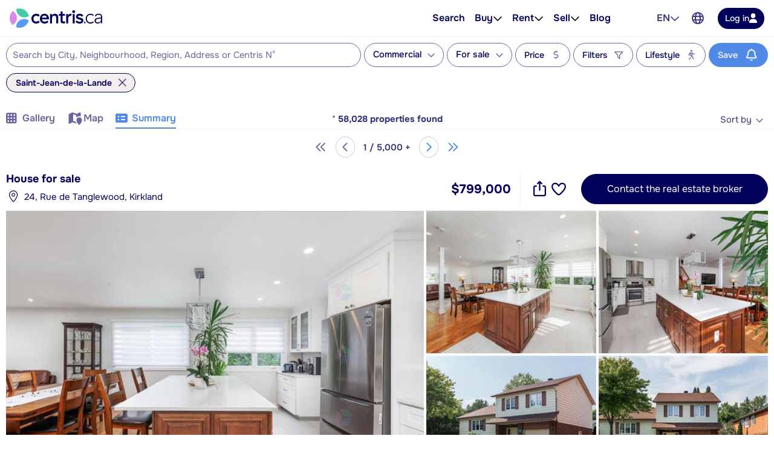

--- FILE ---
content_type: text/html; charset=utf-8
request_url: https://www.google.com/recaptcha/api2/anchor?ar=1&k=6LdHHJQaAAAAAO81RnRXQYPnVO3phMx3i-rElE4t&co=aHR0cHM6Ly93d3cuY2VudHJpcy5jYTo0NDM.&hl=en&type=image&v=PoyoqOPhxBO7pBk68S4YbpHZ&size=invisible&badge=bottomright&anchor-ms=20000&execute-ms=30000&cb=jo8bkq6sijnc
body_size: 49294
content:
<!DOCTYPE HTML><html dir="ltr" lang="en"><head><meta http-equiv="Content-Type" content="text/html; charset=UTF-8">
<meta http-equiv="X-UA-Compatible" content="IE=edge">
<title>reCAPTCHA</title>
<style type="text/css">
/* cyrillic-ext */
@font-face {
  font-family: 'Roboto';
  font-style: normal;
  font-weight: 400;
  font-stretch: 100%;
  src: url(//fonts.gstatic.com/s/roboto/v48/KFO7CnqEu92Fr1ME7kSn66aGLdTylUAMa3GUBHMdazTgWw.woff2) format('woff2');
  unicode-range: U+0460-052F, U+1C80-1C8A, U+20B4, U+2DE0-2DFF, U+A640-A69F, U+FE2E-FE2F;
}
/* cyrillic */
@font-face {
  font-family: 'Roboto';
  font-style: normal;
  font-weight: 400;
  font-stretch: 100%;
  src: url(//fonts.gstatic.com/s/roboto/v48/KFO7CnqEu92Fr1ME7kSn66aGLdTylUAMa3iUBHMdazTgWw.woff2) format('woff2');
  unicode-range: U+0301, U+0400-045F, U+0490-0491, U+04B0-04B1, U+2116;
}
/* greek-ext */
@font-face {
  font-family: 'Roboto';
  font-style: normal;
  font-weight: 400;
  font-stretch: 100%;
  src: url(//fonts.gstatic.com/s/roboto/v48/KFO7CnqEu92Fr1ME7kSn66aGLdTylUAMa3CUBHMdazTgWw.woff2) format('woff2');
  unicode-range: U+1F00-1FFF;
}
/* greek */
@font-face {
  font-family: 'Roboto';
  font-style: normal;
  font-weight: 400;
  font-stretch: 100%;
  src: url(//fonts.gstatic.com/s/roboto/v48/KFO7CnqEu92Fr1ME7kSn66aGLdTylUAMa3-UBHMdazTgWw.woff2) format('woff2');
  unicode-range: U+0370-0377, U+037A-037F, U+0384-038A, U+038C, U+038E-03A1, U+03A3-03FF;
}
/* math */
@font-face {
  font-family: 'Roboto';
  font-style: normal;
  font-weight: 400;
  font-stretch: 100%;
  src: url(//fonts.gstatic.com/s/roboto/v48/KFO7CnqEu92Fr1ME7kSn66aGLdTylUAMawCUBHMdazTgWw.woff2) format('woff2');
  unicode-range: U+0302-0303, U+0305, U+0307-0308, U+0310, U+0312, U+0315, U+031A, U+0326-0327, U+032C, U+032F-0330, U+0332-0333, U+0338, U+033A, U+0346, U+034D, U+0391-03A1, U+03A3-03A9, U+03B1-03C9, U+03D1, U+03D5-03D6, U+03F0-03F1, U+03F4-03F5, U+2016-2017, U+2034-2038, U+203C, U+2040, U+2043, U+2047, U+2050, U+2057, U+205F, U+2070-2071, U+2074-208E, U+2090-209C, U+20D0-20DC, U+20E1, U+20E5-20EF, U+2100-2112, U+2114-2115, U+2117-2121, U+2123-214F, U+2190, U+2192, U+2194-21AE, U+21B0-21E5, U+21F1-21F2, U+21F4-2211, U+2213-2214, U+2216-22FF, U+2308-230B, U+2310, U+2319, U+231C-2321, U+2336-237A, U+237C, U+2395, U+239B-23B7, U+23D0, U+23DC-23E1, U+2474-2475, U+25AF, U+25B3, U+25B7, U+25BD, U+25C1, U+25CA, U+25CC, U+25FB, U+266D-266F, U+27C0-27FF, U+2900-2AFF, U+2B0E-2B11, U+2B30-2B4C, U+2BFE, U+3030, U+FF5B, U+FF5D, U+1D400-1D7FF, U+1EE00-1EEFF;
}
/* symbols */
@font-face {
  font-family: 'Roboto';
  font-style: normal;
  font-weight: 400;
  font-stretch: 100%;
  src: url(//fonts.gstatic.com/s/roboto/v48/KFO7CnqEu92Fr1ME7kSn66aGLdTylUAMaxKUBHMdazTgWw.woff2) format('woff2');
  unicode-range: U+0001-000C, U+000E-001F, U+007F-009F, U+20DD-20E0, U+20E2-20E4, U+2150-218F, U+2190, U+2192, U+2194-2199, U+21AF, U+21E6-21F0, U+21F3, U+2218-2219, U+2299, U+22C4-22C6, U+2300-243F, U+2440-244A, U+2460-24FF, U+25A0-27BF, U+2800-28FF, U+2921-2922, U+2981, U+29BF, U+29EB, U+2B00-2BFF, U+4DC0-4DFF, U+FFF9-FFFB, U+10140-1018E, U+10190-1019C, U+101A0, U+101D0-101FD, U+102E0-102FB, U+10E60-10E7E, U+1D2C0-1D2D3, U+1D2E0-1D37F, U+1F000-1F0FF, U+1F100-1F1AD, U+1F1E6-1F1FF, U+1F30D-1F30F, U+1F315, U+1F31C, U+1F31E, U+1F320-1F32C, U+1F336, U+1F378, U+1F37D, U+1F382, U+1F393-1F39F, U+1F3A7-1F3A8, U+1F3AC-1F3AF, U+1F3C2, U+1F3C4-1F3C6, U+1F3CA-1F3CE, U+1F3D4-1F3E0, U+1F3ED, U+1F3F1-1F3F3, U+1F3F5-1F3F7, U+1F408, U+1F415, U+1F41F, U+1F426, U+1F43F, U+1F441-1F442, U+1F444, U+1F446-1F449, U+1F44C-1F44E, U+1F453, U+1F46A, U+1F47D, U+1F4A3, U+1F4B0, U+1F4B3, U+1F4B9, U+1F4BB, U+1F4BF, U+1F4C8-1F4CB, U+1F4D6, U+1F4DA, U+1F4DF, U+1F4E3-1F4E6, U+1F4EA-1F4ED, U+1F4F7, U+1F4F9-1F4FB, U+1F4FD-1F4FE, U+1F503, U+1F507-1F50B, U+1F50D, U+1F512-1F513, U+1F53E-1F54A, U+1F54F-1F5FA, U+1F610, U+1F650-1F67F, U+1F687, U+1F68D, U+1F691, U+1F694, U+1F698, U+1F6AD, U+1F6B2, U+1F6B9-1F6BA, U+1F6BC, U+1F6C6-1F6CF, U+1F6D3-1F6D7, U+1F6E0-1F6EA, U+1F6F0-1F6F3, U+1F6F7-1F6FC, U+1F700-1F7FF, U+1F800-1F80B, U+1F810-1F847, U+1F850-1F859, U+1F860-1F887, U+1F890-1F8AD, U+1F8B0-1F8BB, U+1F8C0-1F8C1, U+1F900-1F90B, U+1F93B, U+1F946, U+1F984, U+1F996, U+1F9E9, U+1FA00-1FA6F, U+1FA70-1FA7C, U+1FA80-1FA89, U+1FA8F-1FAC6, U+1FACE-1FADC, U+1FADF-1FAE9, U+1FAF0-1FAF8, U+1FB00-1FBFF;
}
/* vietnamese */
@font-face {
  font-family: 'Roboto';
  font-style: normal;
  font-weight: 400;
  font-stretch: 100%;
  src: url(//fonts.gstatic.com/s/roboto/v48/KFO7CnqEu92Fr1ME7kSn66aGLdTylUAMa3OUBHMdazTgWw.woff2) format('woff2');
  unicode-range: U+0102-0103, U+0110-0111, U+0128-0129, U+0168-0169, U+01A0-01A1, U+01AF-01B0, U+0300-0301, U+0303-0304, U+0308-0309, U+0323, U+0329, U+1EA0-1EF9, U+20AB;
}
/* latin-ext */
@font-face {
  font-family: 'Roboto';
  font-style: normal;
  font-weight: 400;
  font-stretch: 100%;
  src: url(//fonts.gstatic.com/s/roboto/v48/KFO7CnqEu92Fr1ME7kSn66aGLdTylUAMa3KUBHMdazTgWw.woff2) format('woff2');
  unicode-range: U+0100-02BA, U+02BD-02C5, U+02C7-02CC, U+02CE-02D7, U+02DD-02FF, U+0304, U+0308, U+0329, U+1D00-1DBF, U+1E00-1E9F, U+1EF2-1EFF, U+2020, U+20A0-20AB, U+20AD-20C0, U+2113, U+2C60-2C7F, U+A720-A7FF;
}
/* latin */
@font-face {
  font-family: 'Roboto';
  font-style: normal;
  font-weight: 400;
  font-stretch: 100%;
  src: url(//fonts.gstatic.com/s/roboto/v48/KFO7CnqEu92Fr1ME7kSn66aGLdTylUAMa3yUBHMdazQ.woff2) format('woff2');
  unicode-range: U+0000-00FF, U+0131, U+0152-0153, U+02BB-02BC, U+02C6, U+02DA, U+02DC, U+0304, U+0308, U+0329, U+2000-206F, U+20AC, U+2122, U+2191, U+2193, U+2212, U+2215, U+FEFF, U+FFFD;
}
/* cyrillic-ext */
@font-face {
  font-family: 'Roboto';
  font-style: normal;
  font-weight: 500;
  font-stretch: 100%;
  src: url(//fonts.gstatic.com/s/roboto/v48/KFO7CnqEu92Fr1ME7kSn66aGLdTylUAMa3GUBHMdazTgWw.woff2) format('woff2');
  unicode-range: U+0460-052F, U+1C80-1C8A, U+20B4, U+2DE0-2DFF, U+A640-A69F, U+FE2E-FE2F;
}
/* cyrillic */
@font-face {
  font-family: 'Roboto';
  font-style: normal;
  font-weight: 500;
  font-stretch: 100%;
  src: url(//fonts.gstatic.com/s/roboto/v48/KFO7CnqEu92Fr1ME7kSn66aGLdTylUAMa3iUBHMdazTgWw.woff2) format('woff2');
  unicode-range: U+0301, U+0400-045F, U+0490-0491, U+04B0-04B1, U+2116;
}
/* greek-ext */
@font-face {
  font-family: 'Roboto';
  font-style: normal;
  font-weight: 500;
  font-stretch: 100%;
  src: url(//fonts.gstatic.com/s/roboto/v48/KFO7CnqEu92Fr1ME7kSn66aGLdTylUAMa3CUBHMdazTgWw.woff2) format('woff2');
  unicode-range: U+1F00-1FFF;
}
/* greek */
@font-face {
  font-family: 'Roboto';
  font-style: normal;
  font-weight: 500;
  font-stretch: 100%;
  src: url(//fonts.gstatic.com/s/roboto/v48/KFO7CnqEu92Fr1ME7kSn66aGLdTylUAMa3-UBHMdazTgWw.woff2) format('woff2');
  unicode-range: U+0370-0377, U+037A-037F, U+0384-038A, U+038C, U+038E-03A1, U+03A3-03FF;
}
/* math */
@font-face {
  font-family: 'Roboto';
  font-style: normal;
  font-weight: 500;
  font-stretch: 100%;
  src: url(//fonts.gstatic.com/s/roboto/v48/KFO7CnqEu92Fr1ME7kSn66aGLdTylUAMawCUBHMdazTgWw.woff2) format('woff2');
  unicode-range: U+0302-0303, U+0305, U+0307-0308, U+0310, U+0312, U+0315, U+031A, U+0326-0327, U+032C, U+032F-0330, U+0332-0333, U+0338, U+033A, U+0346, U+034D, U+0391-03A1, U+03A3-03A9, U+03B1-03C9, U+03D1, U+03D5-03D6, U+03F0-03F1, U+03F4-03F5, U+2016-2017, U+2034-2038, U+203C, U+2040, U+2043, U+2047, U+2050, U+2057, U+205F, U+2070-2071, U+2074-208E, U+2090-209C, U+20D0-20DC, U+20E1, U+20E5-20EF, U+2100-2112, U+2114-2115, U+2117-2121, U+2123-214F, U+2190, U+2192, U+2194-21AE, U+21B0-21E5, U+21F1-21F2, U+21F4-2211, U+2213-2214, U+2216-22FF, U+2308-230B, U+2310, U+2319, U+231C-2321, U+2336-237A, U+237C, U+2395, U+239B-23B7, U+23D0, U+23DC-23E1, U+2474-2475, U+25AF, U+25B3, U+25B7, U+25BD, U+25C1, U+25CA, U+25CC, U+25FB, U+266D-266F, U+27C0-27FF, U+2900-2AFF, U+2B0E-2B11, U+2B30-2B4C, U+2BFE, U+3030, U+FF5B, U+FF5D, U+1D400-1D7FF, U+1EE00-1EEFF;
}
/* symbols */
@font-face {
  font-family: 'Roboto';
  font-style: normal;
  font-weight: 500;
  font-stretch: 100%;
  src: url(//fonts.gstatic.com/s/roboto/v48/KFO7CnqEu92Fr1ME7kSn66aGLdTylUAMaxKUBHMdazTgWw.woff2) format('woff2');
  unicode-range: U+0001-000C, U+000E-001F, U+007F-009F, U+20DD-20E0, U+20E2-20E4, U+2150-218F, U+2190, U+2192, U+2194-2199, U+21AF, U+21E6-21F0, U+21F3, U+2218-2219, U+2299, U+22C4-22C6, U+2300-243F, U+2440-244A, U+2460-24FF, U+25A0-27BF, U+2800-28FF, U+2921-2922, U+2981, U+29BF, U+29EB, U+2B00-2BFF, U+4DC0-4DFF, U+FFF9-FFFB, U+10140-1018E, U+10190-1019C, U+101A0, U+101D0-101FD, U+102E0-102FB, U+10E60-10E7E, U+1D2C0-1D2D3, U+1D2E0-1D37F, U+1F000-1F0FF, U+1F100-1F1AD, U+1F1E6-1F1FF, U+1F30D-1F30F, U+1F315, U+1F31C, U+1F31E, U+1F320-1F32C, U+1F336, U+1F378, U+1F37D, U+1F382, U+1F393-1F39F, U+1F3A7-1F3A8, U+1F3AC-1F3AF, U+1F3C2, U+1F3C4-1F3C6, U+1F3CA-1F3CE, U+1F3D4-1F3E0, U+1F3ED, U+1F3F1-1F3F3, U+1F3F5-1F3F7, U+1F408, U+1F415, U+1F41F, U+1F426, U+1F43F, U+1F441-1F442, U+1F444, U+1F446-1F449, U+1F44C-1F44E, U+1F453, U+1F46A, U+1F47D, U+1F4A3, U+1F4B0, U+1F4B3, U+1F4B9, U+1F4BB, U+1F4BF, U+1F4C8-1F4CB, U+1F4D6, U+1F4DA, U+1F4DF, U+1F4E3-1F4E6, U+1F4EA-1F4ED, U+1F4F7, U+1F4F9-1F4FB, U+1F4FD-1F4FE, U+1F503, U+1F507-1F50B, U+1F50D, U+1F512-1F513, U+1F53E-1F54A, U+1F54F-1F5FA, U+1F610, U+1F650-1F67F, U+1F687, U+1F68D, U+1F691, U+1F694, U+1F698, U+1F6AD, U+1F6B2, U+1F6B9-1F6BA, U+1F6BC, U+1F6C6-1F6CF, U+1F6D3-1F6D7, U+1F6E0-1F6EA, U+1F6F0-1F6F3, U+1F6F7-1F6FC, U+1F700-1F7FF, U+1F800-1F80B, U+1F810-1F847, U+1F850-1F859, U+1F860-1F887, U+1F890-1F8AD, U+1F8B0-1F8BB, U+1F8C0-1F8C1, U+1F900-1F90B, U+1F93B, U+1F946, U+1F984, U+1F996, U+1F9E9, U+1FA00-1FA6F, U+1FA70-1FA7C, U+1FA80-1FA89, U+1FA8F-1FAC6, U+1FACE-1FADC, U+1FADF-1FAE9, U+1FAF0-1FAF8, U+1FB00-1FBFF;
}
/* vietnamese */
@font-face {
  font-family: 'Roboto';
  font-style: normal;
  font-weight: 500;
  font-stretch: 100%;
  src: url(//fonts.gstatic.com/s/roboto/v48/KFO7CnqEu92Fr1ME7kSn66aGLdTylUAMa3OUBHMdazTgWw.woff2) format('woff2');
  unicode-range: U+0102-0103, U+0110-0111, U+0128-0129, U+0168-0169, U+01A0-01A1, U+01AF-01B0, U+0300-0301, U+0303-0304, U+0308-0309, U+0323, U+0329, U+1EA0-1EF9, U+20AB;
}
/* latin-ext */
@font-face {
  font-family: 'Roboto';
  font-style: normal;
  font-weight: 500;
  font-stretch: 100%;
  src: url(//fonts.gstatic.com/s/roboto/v48/KFO7CnqEu92Fr1ME7kSn66aGLdTylUAMa3KUBHMdazTgWw.woff2) format('woff2');
  unicode-range: U+0100-02BA, U+02BD-02C5, U+02C7-02CC, U+02CE-02D7, U+02DD-02FF, U+0304, U+0308, U+0329, U+1D00-1DBF, U+1E00-1E9F, U+1EF2-1EFF, U+2020, U+20A0-20AB, U+20AD-20C0, U+2113, U+2C60-2C7F, U+A720-A7FF;
}
/* latin */
@font-face {
  font-family: 'Roboto';
  font-style: normal;
  font-weight: 500;
  font-stretch: 100%;
  src: url(//fonts.gstatic.com/s/roboto/v48/KFO7CnqEu92Fr1ME7kSn66aGLdTylUAMa3yUBHMdazQ.woff2) format('woff2');
  unicode-range: U+0000-00FF, U+0131, U+0152-0153, U+02BB-02BC, U+02C6, U+02DA, U+02DC, U+0304, U+0308, U+0329, U+2000-206F, U+20AC, U+2122, U+2191, U+2193, U+2212, U+2215, U+FEFF, U+FFFD;
}
/* cyrillic-ext */
@font-face {
  font-family: 'Roboto';
  font-style: normal;
  font-weight: 900;
  font-stretch: 100%;
  src: url(//fonts.gstatic.com/s/roboto/v48/KFO7CnqEu92Fr1ME7kSn66aGLdTylUAMa3GUBHMdazTgWw.woff2) format('woff2');
  unicode-range: U+0460-052F, U+1C80-1C8A, U+20B4, U+2DE0-2DFF, U+A640-A69F, U+FE2E-FE2F;
}
/* cyrillic */
@font-face {
  font-family: 'Roboto';
  font-style: normal;
  font-weight: 900;
  font-stretch: 100%;
  src: url(//fonts.gstatic.com/s/roboto/v48/KFO7CnqEu92Fr1ME7kSn66aGLdTylUAMa3iUBHMdazTgWw.woff2) format('woff2');
  unicode-range: U+0301, U+0400-045F, U+0490-0491, U+04B0-04B1, U+2116;
}
/* greek-ext */
@font-face {
  font-family: 'Roboto';
  font-style: normal;
  font-weight: 900;
  font-stretch: 100%;
  src: url(//fonts.gstatic.com/s/roboto/v48/KFO7CnqEu92Fr1ME7kSn66aGLdTylUAMa3CUBHMdazTgWw.woff2) format('woff2');
  unicode-range: U+1F00-1FFF;
}
/* greek */
@font-face {
  font-family: 'Roboto';
  font-style: normal;
  font-weight: 900;
  font-stretch: 100%;
  src: url(//fonts.gstatic.com/s/roboto/v48/KFO7CnqEu92Fr1ME7kSn66aGLdTylUAMa3-UBHMdazTgWw.woff2) format('woff2');
  unicode-range: U+0370-0377, U+037A-037F, U+0384-038A, U+038C, U+038E-03A1, U+03A3-03FF;
}
/* math */
@font-face {
  font-family: 'Roboto';
  font-style: normal;
  font-weight: 900;
  font-stretch: 100%;
  src: url(//fonts.gstatic.com/s/roboto/v48/KFO7CnqEu92Fr1ME7kSn66aGLdTylUAMawCUBHMdazTgWw.woff2) format('woff2');
  unicode-range: U+0302-0303, U+0305, U+0307-0308, U+0310, U+0312, U+0315, U+031A, U+0326-0327, U+032C, U+032F-0330, U+0332-0333, U+0338, U+033A, U+0346, U+034D, U+0391-03A1, U+03A3-03A9, U+03B1-03C9, U+03D1, U+03D5-03D6, U+03F0-03F1, U+03F4-03F5, U+2016-2017, U+2034-2038, U+203C, U+2040, U+2043, U+2047, U+2050, U+2057, U+205F, U+2070-2071, U+2074-208E, U+2090-209C, U+20D0-20DC, U+20E1, U+20E5-20EF, U+2100-2112, U+2114-2115, U+2117-2121, U+2123-214F, U+2190, U+2192, U+2194-21AE, U+21B0-21E5, U+21F1-21F2, U+21F4-2211, U+2213-2214, U+2216-22FF, U+2308-230B, U+2310, U+2319, U+231C-2321, U+2336-237A, U+237C, U+2395, U+239B-23B7, U+23D0, U+23DC-23E1, U+2474-2475, U+25AF, U+25B3, U+25B7, U+25BD, U+25C1, U+25CA, U+25CC, U+25FB, U+266D-266F, U+27C0-27FF, U+2900-2AFF, U+2B0E-2B11, U+2B30-2B4C, U+2BFE, U+3030, U+FF5B, U+FF5D, U+1D400-1D7FF, U+1EE00-1EEFF;
}
/* symbols */
@font-face {
  font-family: 'Roboto';
  font-style: normal;
  font-weight: 900;
  font-stretch: 100%;
  src: url(//fonts.gstatic.com/s/roboto/v48/KFO7CnqEu92Fr1ME7kSn66aGLdTylUAMaxKUBHMdazTgWw.woff2) format('woff2');
  unicode-range: U+0001-000C, U+000E-001F, U+007F-009F, U+20DD-20E0, U+20E2-20E4, U+2150-218F, U+2190, U+2192, U+2194-2199, U+21AF, U+21E6-21F0, U+21F3, U+2218-2219, U+2299, U+22C4-22C6, U+2300-243F, U+2440-244A, U+2460-24FF, U+25A0-27BF, U+2800-28FF, U+2921-2922, U+2981, U+29BF, U+29EB, U+2B00-2BFF, U+4DC0-4DFF, U+FFF9-FFFB, U+10140-1018E, U+10190-1019C, U+101A0, U+101D0-101FD, U+102E0-102FB, U+10E60-10E7E, U+1D2C0-1D2D3, U+1D2E0-1D37F, U+1F000-1F0FF, U+1F100-1F1AD, U+1F1E6-1F1FF, U+1F30D-1F30F, U+1F315, U+1F31C, U+1F31E, U+1F320-1F32C, U+1F336, U+1F378, U+1F37D, U+1F382, U+1F393-1F39F, U+1F3A7-1F3A8, U+1F3AC-1F3AF, U+1F3C2, U+1F3C4-1F3C6, U+1F3CA-1F3CE, U+1F3D4-1F3E0, U+1F3ED, U+1F3F1-1F3F3, U+1F3F5-1F3F7, U+1F408, U+1F415, U+1F41F, U+1F426, U+1F43F, U+1F441-1F442, U+1F444, U+1F446-1F449, U+1F44C-1F44E, U+1F453, U+1F46A, U+1F47D, U+1F4A3, U+1F4B0, U+1F4B3, U+1F4B9, U+1F4BB, U+1F4BF, U+1F4C8-1F4CB, U+1F4D6, U+1F4DA, U+1F4DF, U+1F4E3-1F4E6, U+1F4EA-1F4ED, U+1F4F7, U+1F4F9-1F4FB, U+1F4FD-1F4FE, U+1F503, U+1F507-1F50B, U+1F50D, U+1F512-1F513, U+1F53E-1F54A, U+1F54F-1F5FA, U+1F610, U+1F650-1F67F, U+1F687, U+1F68D, U+1F691, U+1F694, U+1F698, U+1F6AD, U+1F6B2, U+1F6B9-1F6BA, U+1F6BC, U+1F6C6-1F6CF, U+1F6D3-1F6D7, U+1F6E0-1F6EA, U+1F6F0-1F6F3, U+1F6F7-1F6FC, U+1F700-1F7FF, U+1F800-1F80B, U+1F810-1F847, U+1F850-1F859, U+1F860-1F887, U+1F890-1F8AD, U+1F8B0-1F8BB, U+1F8C0-1F8C1, U+1F900-1F90B, U+1F93B, U+1F946, U+1F984, U+1F996, U+1F9E9, U+1FA00-1FA6F, U+1FA70-1FA7C, U+1FA80-1FA89, U+1FA8F-1FAC6, U+1FACE-1FADC, U+1FADF-1FAE9, U+1FAF0-1FAF8, U+1FB00-1FBFF;
}
/* vietnamese */
@font-face {
  font-family: 'Roboto';
  font-style: normal;
  font-weight: 900;
  font-stretch: 100%;
  src: url(//fonts.gstatic.com/s/roboto/v48/KFO7CnqEu92Fr1ME7kSn66aGLdTylUAMa3OUBHMdazTgWw.woff2) format('woff2');
  unicode-range: U+0102-0103, U+0110-0111, U+0128-0129, U+0168-0169, U+01A0-01A1, U+01AF-01B0, U+0300-0301, U+0303-0304, U+0308-0309, U+0323, U+0329, U+1EA0-1EF9, U+20AB;
}
/* latin-ext */
@font-face {
  font-family: 'Roboto';
  font-style: normal;
  font-weight: 900;
  font-stretch: 100%;
  src: url(//fonts.gstatic.com/s/roboto/v48/KFO7CnqEu92Fr1ME7kSn66aGLdTylUAMa3KUBHMdazTgWw.woff2) format('woff2');
  unicode-range: U+0100-02BA, U+02BD-02C5, U+02C7-02CC, U+02CE-02D7, U+02DD-02FF, U+0304, U+0308, U+0329, U+1D00-1DBF, U+1E00-1E9F, U+1EF2-1EFF, U+2020, U+20A0-20AB, U+20AD-20C0, U+2113, U+2C60-2C7F, U+A720-A7FF;
}
/* latin */
@font-face {
  font-family: 'Roboto';
  font-style: normal;
  font-weight: 900;
  font-stretch: 100%;
  src: url(//fonts.gstatic.com/s/roboto/v48/KFO7CnqEu92Fr1ME7kSn66aGLdTylUAMa3yUBHMdazQ.woff2) format('woff2');
  unicode-range: U+0000-00FF, U+0131, U+0152-0153, U+02BB-02BC, U+02C6, U+02DA, U+02DC, U+0304, U+0308, U+0329, U+2000-206F, U+20AC, U+2122, U+2191, U+2193, U+2212, U+2215, U+FEFF, U+FFFD;
}

</style>
<link rel="stylesheet" type="text/css" href="https://www.gstatic.com/recaptcha/releases/PoyoqOPhxBO7pBk68S4YbpHZ/styles__ltr.css">
<script nonce="iob5F7PPyG_WRbTlMvbr5Q" type="text/javascript">window['__recaptcha_api'] = 'https://www.google.com/recaptcha/api2/';</script>
<script type="text/javascript" src="https://www.gstatic.com/recaptcha/releases/PoyoqOPhxBO7pBk68S4YbpHZ/recaptcha__en.js" nonce="iob5F7PPyG_WRbTlMvbr5Q">
      
    </script></head>
<body><div id="rc-anchor-alert" class="rc-anchor-alert"></div>
<input type="hidden" id="recaptcha-token" value="[base64]">
<script type="text/javascript" nonce="iob5F7PPyG_WRbTlMvbr5Q">
      recaptcha.anchor.Main.init("[\x22ainput\x22,[\x22bgdata\x22,\x22\x22,\[base64]/[base64]/[base64]/[base64]/[base64]/[base64]/[base64]/[base64]/[base64]/[base64]\\u003d\x22,\[base64]\\u003d\x22,\x22b04sasKhwqrDiXHDhTIxw4nCt2/Dg8OnfsKzwrN5wo7DjcKBwro3wo7CisKyw7V0w4hmwq7DvMOAw4/CrgbDhxrCuMO4bTTCrsKTFMOgwovChkjDgcK1w7ZNf8KSw78JA8O9X8K7woYuB8KQw6PDpcOwRDjCk3HDoVYOwoEQW1pgNRTDj0fCo8O4CDFRw4E2woNrw7vDqMKQw4kKJMKsw6p5woMjwqnCsS7Dj23CvMKGw4HDr1/CucOEwo7CqwjCosOzR8KyIR7ClTzCj0fDpMOyEERLwqXDt8Oqw6ZmfBNOwqrDpWfDkMKgeyTCtMOlw5TCpsKUwo3CusK7wrsxwo/CvEvClRnCvVDDlcKgKBrDv8KJGsO+csO+C1lWw4zCjU3Dox0Rw4zCtMOCwoVfDMKiPyB5OMKsw5USwrnChsOZF8KJYRp2wqHDq23DulQoJBrDksOYwp5aw55Mwr/CumfCqcOpRsOmwr4oO8OpHMKkw4LDkXEzHMONU0zCqQ/[base64]/[base64]/CgMKxEBvCq0zDn8OBGGHCssKuahfCtMOyd2AYw4/CuFzDlcOOWMK5ew/CtMKuw5vDrsKVwqfDukQVfHhCTcKVPElZwplJYsOIwq1hN3hDw6/CuREyDSB5w77DusOvFsOfw6tWw5NSw7UhwrLDkUp5KQxVOjt+AHfCqcOhbzMCG1LDvGDDmwvDnsObMU1QNEI5e8KXwrjDkkZdAR4sw4LCtMOgIsO5w5gKcsOrH3INN2rCiMK+BBLCiydpccKMw6fCk8KPKsKeCcO3Lx3DosOSwqPDhDHDiWR9RMKswo/DrcOfw51tw5gOw6rCgFHDmBVJGsOCwr/Cg8KWIDRVaMK+w5pTwrTDtGTCm8K5QHYSw4oywrtYU8KOcxIMb8OGU8O/w7PCvSd0wr16wpzCmE8xwrkMw5zDicKyf8Klw53DggdJw4NwHWsMw7rDocKUw4/DscKlcX7DnmvCq8KRaDg+GG7DicKxJMOQQgxcDDICIUvCqcO4MEUjNE94wrzDrgnDmcKIwpBQw7jCl1sSwos8wrZvVy3Dp8OKNsO0wpzChsKZbcOOecOSHC15By9tJiNUwq3Ci1DCvXMBGzfDncKNMXHDg8OXQGbDlgQKeMKgYDDDrcKXwo/DoEQ0V8KtZsOjwoEfwpjDscO0VgkIwo7Co8OAwoAFUQjCkMKDw7tLw6XCrsO0AcOEVzYHwojCk8Oqw4NGw4nCgV/DkzgYdsO2wrEZMnsSJ8K7bMOmwr/[base64]/[base64]/AMKgHsK/PcKKYcKzJ0VDw64tek5jwqzCh8OMaR3Dh8KkBcKvwq51wr0RZ8KKwobCpsKfeMOrHBbCj8OIJT8QUmfCvAsww6MFw6TCtMKAUMOeSMKPwqMLw6FOHw0TOjnCvMOrw5/DgsO+RWpoV8OmGAwuw41sIihnHcOiUsOQHQzCsTbCiAROwojClWXDowPCtU1Ww4l/[base64]/[base64]/DgsOuw43CucKyW8KJcmnCtSMWw5Jkw5TDkMOPw57CusKIQ8KHw6N0wp0swobCusKDbkdhX0R/wpBswqRYwrTCn8Kuw7jDoyDDnELDg8KXLQHCtcKCa8O4ecK4bsK8fQPDk8OfwogZwrzCuWg5QiTDgsKOw4suXcK+bUrCjz/Dun4wwrxXTTYTwrM0Z8OTCUTCqiXCocONw5tTw4IUw5TCq0vDtcKGw79PwodTwpZhwowYZHnCuMKPwoILBcKfZ8OMwrpbeC1oNDwhD8KYw7Eaw77DmXI+wqrDhmA/QsK7Z8KHccKbWcKjw5EPJMOaw4JCwqPDnzQYwrUaI8KewrIaGRVLwqQxDm/DkWZDw4BkB8OXw7jCiMKzE0xIwpQADR/Cvk/[base64]/bcK8IMK6d1g/w7rDjsKeacKHw7FPbUbDnGd8PF7DjcO9w5vDii7CtizDux7CgMOwFh1wVsKPSjlpw4kYwqDCtMO/PMKTMsKIKjpLwonCrWgOOsKXw5rCvMKcKMKPw5bDjsOURS1aJ8OcBcOTwqnCpn/DiMKsf0/CucOlTz7Dp8OESBI8wppAwr4NwrvCk1nDncKkw5B2WsO3FcOfHsKeRcObbsOxSsKQUMK6wos0wqw0w4dCwrp3BcKwQXHCo8KENCghYAAuAsOUPcKrHMKkwrBEXV/Ci07CqwzDncOZwoZxGhHCr8KAwobDpcOiwq3Cn8Orw75xUMKVBAArwrjDiMOOAxfDrVlzacOwAl3DtsKXwpNAFsK/[base64]/ChlssBHjDl8KOwoV9wr3DoEzCmcKgw43DuMKuwogcw5DCvcK2TxzCiltCVGLDvBZjwol9fH7CoCzCjcKaOCTCocK3w5cBIyoEJ8OoCsOKw5XDrcKIw7DCoBQdYHTCosOGBsK6wo5JRX/CrsKbwrfCoBg/QTXDk8OJQsKbwrHCkiEew6tCwpjCtsOwdcOrwp3CgF/Cjxwsw7DDhU9KwpfDnsKowprCjMKyQsOtwp3CinnCnEvChjJMw4LDiivCrMKUGksJQ8O/w5XDpSJiGR3DsMOIKcKywqfDtyTCr8OrGMOWL1tObcO3SsOhbgNsXcO5dsKQwprCjcK6wqDDizFsw7x0w4rDisOoBsKfY8KFDMOYAsOlZMK9w4rDvm3ChHLDq3Z4fcKPw4fDgcOmwo/DjcKFVsOYwrbDklQ/[base64]/CicOVwp0lw7/CoRHCgsKYFSHDnhpuwqHCgsKVw7Naw5seZcKZahF3OXFjDMKtIcKhw6lNVRvCucO6XF/[base64]/CrlZAw4UaaEfCoMK/[base64]/[base64]/DgsKtw7xFJ8OVwpUNw6IIwqMfZ8O8CcO1w6XDkcKdw5vDh3zCjMORw7HDg8Ohw41yZEQ8wpXCnBfDoMOcIGInd8OobAdWw7nDu8O1w5vDsgZbwp4bw5dtwpvDoMKdB0gfwoLDhsO8HcO/[base64]/DhMOQLMO0wpgmZcKZJcOVwo/CnH3CiBVjP8KGwqdFHXhKSlkMIsO2S2vDtMOHwoM4w5lfwp9BOiTDgiTCj8Ohw5XChkQNw4PCn3RDw6/DqSbDogg5ETnDn8KPw7PDrsOgwqB4w7nDmBLCkMK4w7fCt33DnxjCqMOuDkluG8OXwpFcwqfCmxlEw4lzwqljbsOdwrE9EhDCq8OOw7Bvwo0Ye8KdNMKtwpVSwrM3w6Njw4HCriLDmMOJalDDsD5Ww6DCg8OKw7NwVQ3DgMKew4VswrtbexTCqEZfw4bCqVIBwpA8w5/Dok/[base64]/Do2hDdHnDkyXDr8KdI8K0wpPCrH5IScOIwoB0VsK/BADDuSgRMkoVOFPCgMOpw4HCvcKiwqfDqsOFccKHW1Y5w73Cm2EUwq5tZMOgWi7Cs8KIwo/[base64]/DmGVzw4DCqcO4wpnClcO0RMKLBU5OUcKPwrhlVhTClgbCikTDq8K6EQYkwr9wVidWZsKgwrrCkMOzWk7CiBwySD9fJWDDg3ALPCfDvQzDtxJKG0DCqsKDwo/[base64]/[base64]/dyADw4rDgxPDpsKKXsOAW8Odw6TCmMOMLsKEw5zDhgvDjMOxMsK2AyTCo2ACwrUswpBVY8K3wqvCg0t9wqleGSpMwojCumvDmcK9XsOqw4TDkTQuXAnDhT4bTkrCuGZjw7wmZsOSwqBtKMKww4gJwpkSMMKWJ8Kxw5vDlsKDw4kNDVPDoFHCik0BClJ/w65Lwo7CscK1w4kyQ8O+w6bCniLCqT/DpkvCvcKEw5x4w7zDlcKcMsOJQcOKwqgHwr5gLxXDvcKjwprCqcKKCkfDkcKlwrXCtBYmw6EXw5saw515I11lw6TDtcKHczJAwp0IKChzecKUbMOrw7Mlam3DvMOCQ3nCvjhmLcOmElPClMOiXsKQViI6ZUzDscOkd1RHw7jCnlrClcO7ARbDoMOBLFt2wol/woEdw7wgwpl2EcKoARzDnMOGFcKfMEFEw4zDjjPCosK+w5d3wootRMOdw5Jiw4VWw73Dm8Orwoo/FFtdw53Dg8KbWMKpeyvCvi8XwrfCn8KawrNAVwQqw4DDmMOhLk52wqrCvsO5B8O4w7jDoHR7f2XCtsOScsK0w6DDuzvCqsOCwr/[base64]/S2Ijdk7CmsOiw7dWcsKHE0dNw5dmw6HDvMKdw5NBw511w6rCuMK7w6/DnMOiw5MnHnfDjE/CtTsYw64cwqZAw4rDggIWwpgbb8KAC8OCwoTClzpUUMKIFcOHwrhMw697w7RNw6bDiHsuw7VyLBhpMcOmQsOwwprDtVgwXMOeFEJ6BER4Px81w6DCh8Ksw78KwrRSDhxMd8Kjw5A2w6oOwqbDpDdjw57DtEZEw7nDhxM/IlIwKV4pZBRQwqIrecKOHMKkF0jCv2zCj8KywqwzcmrDsnxJwonCpcKDwrTDvcKtw4/Dl8OewqgGw7PCr2zCrsK3S8OEwqFqw5dewrpfA8Oabn7DuhJ/[base64]/Cg8KUwrTCoxAcw4/CplVpwo0ZN8K+w54PL8OtbcKoB8O8JcKXw4HDhD/[base64]/DklvCi8O9UMOINmXDkcOlL8KRBcODw5klw5piwq4GTULCj1/CmA7CvsOrF2dFCybCukEtwrMITC/CjcKYeikyNsKww65CwrHCtxDDuMODw41Ew4bDksORwr9/A8O7w5Jjw6DDn8OBLxDCnynCjcOLwo0/CQ/Cv8O6EzbDt8O/ScK7Ti9iXMKAwqLCrcOsGW7Ci8OBwrk6b33DgMOTKhPCnsK3ezzDn8Kow5NzwoPDpBHDjzFUwqgmPcKvw79aw65DdMKjUEYSX0Y5U8OedWEEbsOCw6glaRXDnWzCgg08cTM9w6rCrsO4QsKRw6BmBcKAwrMDLyrCjAzCkGJVw7JPwqfCsTfCqcKcw4/Dug/CgWTCqysxAsO3cMKSw5R4aW/Co8KMCMKmw4TClCAtw4HDqcOtcTZxwqchSsKbw5xdw5bDiSfDuXTDmlPDjR0fw4xPJzLCrmvDjcKyw653amPDvcKNe0QNwr7DnsKQw7jDsxgTSMKKwrZxw44dO8OtC8OUXsOrwpsTN8OGH8KsTMOhwrbCpcKIBzs8bTJZNgNmwpdtwrTDhsKMT8Ofb0/DosOMUWcwQ8OXWsORw5rCscKsaBpMw77CsBDDtkzCosOlw5jCrRtCw7MgKz7CgGvDhsKMwr1qLjYVJxPDnVLCmgTCg8KOZ8Kswo/[base64]/[base64]/w5UYwpADTTjDmMOhADxbGTrDtzDCgC0zw5sowpsYO8OJwoV+ZMO4w5QAbMOrw7cVOXdCNxFMwqDCsSQqXWDCoUUMOMKrWHEsIV8NdxZdFsKyw4TCgcKqw4lvw5kiV8K8E8O6wo5zwprDucOPHgxzEgrDpcOnw5xIZ8Ozwp/CiG5/wp7DvBPCqsKDD8KVw45PLGg/DwtCwqdCVSvCl8KqesOgasOeNcKPw63Ds8KbKlpZSRTCvMO8EnfChEzCnD5cw5ltPsO/wqNFw6zCiVxMw7/Dh8KCw7UHBcKPw5rCv1nDg8O+wqVsJXcDwpzCp8K5wrXCtAB0ZE0fak/DtsKRw7LDu8KjwrAJw7QFw7fDh8Oiw5FmNFnCjD7CpWZdYn3Dg8KKBMKALXB/w5PDkGgHCQ/[base64]/w75iTcOUw4kqdcKRwocCEQ7DssKlQsOiw6jDosOmwojCpxvDtcOxw5FVHcO1UcOXfi7CizXCuMKwGUjDq8KmN8KOE2jDosOJOjNhw4zDqMK9D8OwGEDCkw/DmMOtwpTDsgMxeHMtwpkIwqc0w7zDuV3CssKAw6DDtyIgOQ0Pwr0MMwkbUm/CvMO/CcOpIE9zRz7DvcKCNkDDjMKQbljDmcOfIMOXwpYGwrsicg3CosKQwpfCucOKw4HDiMK+w6nClsOww5zCmsKYUMOVMFPDklrDicOFfcO/w68YeSoSHyPDlFJgTGnCnm8Bw6o5eHdVMcOdwozDoMO7wqvCtmnDrGXCjXp7Z8OYeMKswo9+F0nCv355w65PwoTCnRlvwpTCizHDl2MBQzTDrCDDkhsiw5Y2P8KwMsKQE2TDosOUw4HCjsKDwqbDqsO2LMKdX8O0wrpKwqjDg8Kfwqwdwo/DrcKIDmTCqBQ6wq7DkArCkmrCsMKwwpsSw7TCuGbCtlRBDcOAw4zCnsKUOjvCkMOUwqMNwovCgD3CgcKHasOdwpXCgcKAw4ALQcOvKsKGw5HDnBbCkMKkwq/CjEbDsyYsRMK+XsKVWsKxw5A9wq/DpAowFsOyw7TCp1YmSMO/wovDucKCKsK2w6vDo8Ovw6xfX3NVwrQJL8K2w57DnyYzwrfCjmrCswfDs8Kzw4MQNsKLwp5CIy5Ew5rCtnBhSTYwXcKQRsOgehHCk1XCuWwVARsPw73CsFM/FsKiB8ODURTDqXBTIcKZw7QReMOlwr1na8Kywq/ClmUNRQ9rNw04NsKPw4HDm8K+XcKSw5dPw4DCpCHCpCVXwpXColvClsOcwqgawqrDsmvCiktHwokmw6TDvggzwoVhw5/[base64]/CrcO7TCPCqWlfw5zDrcOLw6EkwrbDrMOBworDsF/[base64]/Cj8OtwooyfcK6wqTCrUzDnkJiwq8ew5Mmwo3CiF5dw5/Dj37Dg8OOZwkTFEQIw6XDiH4Owol2YyBobSVXw7Jfw4fClkHDjSLCsAhxw5oNw5McwqgNHMKgLWfClWPCisK0w41RKmErw73Ctm8DY8OESMKSKMOJNm48DsKBejcRwp90wohfXsODw6bCtsKfR8O3w5HDun1/P1DChH3CoMKqaGnDjMOjQQddNMOrwpsAEWrDoQbCnhbDiMKlDFHCosOyw7Y5EDlDDVTDmTrClsOzIABIw5BwByvDrsKbwph1w60WR8Kzw4sqwprCuMO4w6QdaAFFVhXDk8KcEwzCusKBw4nCvcOdw7JDIMKSUVRBNDXDtsOPwpFhaCDCjcKQwocDYCdEw4s2JG/DkTTCh380w7/DuUXCnsKRRsKaw4wWw4wCRzVfeil1w4HDqRNDw4PCgx7CjQ1KWBPCs8Ouc2bCssOYW8ObwrA7woTCuUdHwoEQw58cw7rDrMO7Kn3DjcKPwqzDhynDsMOww4nDgsKJecKQw5/[base64]/DjcOtw5TCsBsnwq3DvmDCv8KAwqodwrPCoHTCmTtmU2IuFQjCmcKrwppfwoXDoBTDssOkwq0Uw6nDqsKVZsKRF8KmSjHCiwl/w7HCscONw5LCmMKpQMKqPnoxw7JlQm/DocOWwptBw6rDh3HDtEnCjsOUecOlwoMOw5FVexTCqUPDjTBIcxrCvX/[base64]/woHCrMK8AMKswqPDksKxY8KgZMOuTwFqw4Y0MhQxQsO8IXVXUh/Cr8O9w5gJbGZXGcKiw5vDmihcHzxlWsKEw7nCv8K1wqLDisKSIMOEw6PDv8KQSCXCjsOHw4zCv8KowpdoRMOFwpnCozHDojjCuMOZw7rDn1bDiHIyH0EUw6ERAsOtKsKOw6ZSw6QGw63DlMOYw4Icw6/DlmcCw7QRH8KtLyrDriNaw7kDw7R1TynDvQk6w7BLYMOTwpIiFcOGwqoUw7xWScKzX3JGfcKRBsO5X0cxwrFOZHnDlsOKC8Ktw6PCgwLDoXvCjMOEw5bDo1dEaMOqw6PCmsONS8Okw7N5wqfDlMKJX8K0aMOxw7TDn8OvFRE9wqoCeMO/JcOLwqrDuMOmPGVvZMKKMsO5w6s3w6nDqsKndMO/[base64]/[base64]/CosKMwr/Do8OaeD/[base64]/TFnCksOfSsKRMsO6ZcKjMxLClRTCqAzDkXdPImQFIWAsw7gsw6XCqzDDh8KVYmUHOwHDpcOpw5saw7MFbUDCi8Krwr7DlsOZw73CtiHDo8OUw440wrrDqMKzw69rDiLDrMKhRMKjF8KpZcK6FcKSVcKNYQRdPgHCjknChMO8TH/CrMKaw7bCgsOww57CkjXCiw4Qw4/CnVsXfi7DhX06w53DvWPDkQclWQbDlCkiEMK2w4snPXLCgcOyNMOawrrCscKhwq/[base64]/DpsOSM8ObwrATwqXCijVgworDgVzCpxR7w5tVw6hPfsO5RMO/c8Kowr9kw7jCp155wpTDqT9Nw6Yhw75CPsOLw7MPJ8KZIMOvwoBwK8KZPE/ClgTClcOaw5U7BMONwr/DhHvDncKAc8O4HcKgwqQnLQxTwqJMw6nChsOOwrR2w69cN28eBRLCv8KudcKzw77CtMK1w6QNwqYIL8OPGGHCusOhw4DCrcObwrEVMsK5XjnCjcO0wrjDpndeAsKfNyHDr3DCp8OuDDo5wpxqT8O0wpvCrCF7KVpswpLCnCnDtsKLw63ClRLCs8OlJB/[base64]/ECDCjnnDuMOFwp7DrTTCksOGMWLCtMKFeA/DscOVw6IrXcO5w5LCskPCrsO/H8KCVMOrwoTDqGfClcKcW8KJw7PDiilCw41WecKHwr7Dt38LwowQwqfChmLDjiwZw4PCiWLDogAMTMK1NBXCgkN5JMK3IV4QPcKqBcK2SQ/CsCXDiMOkakccw5UDwrgVM8Ksw6/CpsKhSXvDisO3w7EFw60FwrB8VkvCs8ORwpg1woHDtA3CoTXChsOxHcO3EgZudG9xw5TDsk8Tw4/DlsOXw5jDsSYWMFnChsKkWMOTwrwdUE4gEMOmPMOrXQJLeivDpsOfUgNlwqJ8w6w8NcKGwo/[base64]/[base64]/w6zDsHjCocKgw6k6w7LCqsK0w696XyvCvgzCp8Oewo9lwqvCjV/Ct8OjwpDCtQJTdcKCwqpawq8kw6BBPm3Dp04oLzvChcOxwp3Cil9Ywrgyw5wIwoHCnsO9KcKPBn3CgcOWw7rDqMKsPsObMV7DkAp1O8O0C1wbw6bDnl7CuMOqwoxBVSwKw4AYw5zCtcOewqPDucKOw7g1EMOvw45GwqrDh8OzEcK9wq0qYm/[base64]/DicKEVGnCrCLCjh/[base64]/CcOOdcO1HRfCmXfDkw8gVyMjwoQiw4QEw49pwr1jw4jCq8ODUsK3wqbCky9Sw6QswprCni0ywoZEw6/Cg8OaOBjDmzBFPsO7wqQ8w48ew4HCtUHDo8KPw58nFGZRwpoxw68mwoshLGVtwp3DisKbS8OSw6XCtH8ZwoY1Rj9Tw6zCisKAw4Zfw7LDlz0sw5HDqiByTcOtbsOHw7zDlkF6wrXCrRccDkLCniJQw60fw4TDgilPwo4jKi/CmcKNwqzCmkrCkcOKwqhdXsKkccK2dDF/wojDvQ7ChsKxVw0WaixoPhnCnwoMRFYJw5MSezgMVcKkwq8DwqfCvsOPwoHDocKNMHkqw5XCmsKEQhkOw77DpQFKSsOXW3JoSmnCq8OKw5vDlMOvEcOMcFh9wp0DcDDDncKwQ3nCk8OrB8OwcGrCiMK1LQ8KIcO4YFvCrMOLf8ONwofChSIMwp/Cj0c8AMODJMOvY3krwpTDuxJAw5EkFhE/a3lRJcKQTRkjw6oswqrCpwEyMzrChT3CkcKgelkJw75HwqRkAcOQLEpnw6LDlcKdwr0Dw6nDkDvDjsOtIjIVdzM1w7YAW8K1w4bCiAMlw5TCoy9OWm3DnMOzw4TChsO/wooywoXDgA1Bw5fDv8OEGsKEw50YwrjDjnDDgsOEInhnEMKGw4YQYlJCwpMGORFDCMKwWsOjw4/DnsK2Eg4kYBIdDMONw6FEwrM5PBPCjlN2w4vDtzMvw6wxwrPDhU4pJFnCgsOCwp9hF8Ktw4XCj0zDjMKkwqzDiMKsG8Odw6PChx8rwqBCAcK1wqDDs8KQGjs7wpTDqX3CtcKuHVfDpMK+wozDmcOBwqvCnzXDhcKGwpjChmwFRxArRSJFEsKrN2cdcSNzCVPCjj/DohlHw6PDh1IiAMOZw7YnwpLCkULDjS/Dr8KOwo1FDlw3EMOYVRPDmsOTHhrDksOaw5RFwpwBMsONw7lbdcOwbilfQ8O+wprDqW1bw7XCgRHDoGzCs0DCmMOjwo1Kw5fCnh/Dhgh6w6ouwqjCvsOjwqQsdwnCi8KuUGZoUU8QwqhiIl3Cg8OOYMOHLTxGwqBYwp9VZsKnZcOTwoTDhsKSw6/CvStmesOJAWDCkTkKK1cvwrBIeTYGc8KaEF1nTAVGIWIFUQwKSsOGPiAGwo/[base64]/[base64]/DscOywodKw57DksKlwqTDu8KZY8OJECcxw4AxTcKLZMObR10bw4kqECvDjWYsam0Vw5PCh8Krwpkjw6nDnsO1aUfCs2bCjcOVDsK3w4bDnDLCksOrCsOVH8OWWEJXw6A7ZsKxD8ONOsKyw7rDu3LDg8Kfw44/FcOvOlnDnW5Vwr09ScO5FQBoZMOxwoxyDwLCjWzCiHvCkwLDlnJiwpIaw5nCmh3CiSIIwq9ww7jCtBTDv8OhV1/CmnDCkMOYwrjDp8KpEHrCk8O9w6AgwqzDhMKpw4rCtRtKNgMBw5VMwr0RNxbDjjYpw7bCicOfDDobKcOBwqbCol0Ywrs4d8KxwpNWbHTCslPDqMOJT8KueW4SMsKnwqMqwojCuR9oTlgmGixLwq/[base64]/M8KGAcOhIsOfO8KawrRoAMO2C8KwQ03ClsKCWhTDiWzDoMOAd8Kwc19wEMKDUCzDl8OcTsOIwoVteMOwN3XDslAnd8KvwrDDqVjDhcKJIBUpHz/[base64]/CgsOvw57DvMOnPsOoAAzDmMKcGcOLXCTDq8KTwo9ywpbDh8Ofw7vDgAnCuF/Dn8KJdyvDilzDqmB7wojDocOgw5I4wpbCusORD8KzwonDhcKZwr1WecKyw5/DrR3Dm2DDkwXDgTvDnMOZTsOdwq7DksOHwq/DrsO4w4PDt0vCv8OJZ8O4TwPCtcOBKsKDwowqGUJYI8OnXMKCXDoCUW3DtMKDwqvChcOUwoNqw6cxJSbDuijDmlLDlsOtwp3DgXlJw79Lfz07w7HDgm/DrS1CJ3jDlzlew5HDgivCnsKgwqDDjmXCiMOEw4tPw6ARwo5rwojDksOPw5bCkBtDAgV5bkALwrzDosOmwqvChsKIw6bDk2bClT0sSi0jMsKeBULDhQozw5DCn8K/B8OqwrZnL8KtwofCscKvwooFw4vCusK0wrLDqsKWFcKaPyXCgcKew6bClj7DohXCrsK0wrrDvAxTwr5tw7lHwqHDq8OgfAUbQw/DtMK7EC/CmsKCwoLDh2wXw5fDvnvDtMKJw6vCsk3CpjEWAlYowpTCt1LCpHkcZsOTwoMCHj3DsElRScKTw4zDkUp5w5/CrMOVbhnComLDtMKDe8OxemjCmMOJB2wtR3BeKG1cwoXCsS/CmBlxw5/CgBXCg2hSAsKGwqbDtEvDvkISw5PDqcOZJSnCn8OHZcOMCVQ9KRfDnhRiwqc5wqjChgTDsS12wo7DvMK2Q8KoGMKBw4zDrcOjw4xxAsOwDMKoA3HCrFrDsEIsDATCoMO4w54HcWtcw5bDlWkqXzfCmX0zHMKZeH97w7PCiAPCu3Zjw4BxwrR2P2/DkMKRIHsLLxlCw7rDqzchworDvsKUdAvCgcKgw5TDvUzDrmHCvcKGwpTDi8KVw5s8dMO4wrLCpV/CvH7Ds3TDsilhwrM2w6fDpjDDpyQUO8KOWcOjwqlnw65NLlvCvg5Gw5xwDcKeby8Cw4p6woldwqI8w7DDgsKpwpjDr8OVwql/wo43w4fDpcKRdgTCuMODE8Ohwph3a8KnCR0Mw4YHw53DksKXcwRbwq8ww7jDh2Riw4V8PwVMJMK1JgjCvcOowqTDjEjCgwYcfE0Eb8K+X8Klwp7DtR1INGTCtcOrTMK+dWhQISNbw6DClXItHyoGw4TDmcOdw5hJwoPDrHoYZgA/w7PCvwEHwrHDqMOiw7kqw49/A1DCq8OgdcOtw7kMEMKvw4oNZHLCucOLecK+QcOle0rCv2HCglnDt0vCjMK3IcKRLcOTFW7DuybDhQnDjsOOwrfCscKdw6RATMOiw7NkMQHDtnTCm2TClk/DpAUpLQHDj8OVwpDCusK4wrfCoklMYGPCiFNdUMOgw7jCrMKlw5LCsxbDiS8PTm8HKXF+R1fDmn3ClMKHwp/DlcKQBsONwpXDoMOYemvCim3Dh1LDjMOYPsKfwqLDj8KUw5XDiMKDLipLw712wpjDulZ3wrHCl8OuwpAdw58Two3Ch8KIdz7Crm/DvMOawpovw6wUOMKsw6fCiAvDkcOnw7jCm8OUPBrCt8O+wrrDjCXCisOITWbCqEMbw5HCisOuwpg1OsOFw6nDiUB6w6o/w5vCosOFZsOuOzXCkcO8U1bDkEE0wqjCrxwVwppMw40OFEvDgEwUw5Zowo0dwrNRwqF8wqVABWLCt2zCp8OZw6TCmsKAw4Egw5tOwqVrwp/CusOGGBMSw7c3w5gUwrXCrj3DusOpd8KpBnDCv1pCX8OCcFB3SMKHwprDuB3CnBRRw71FwrTCkMKlw4gpHcKSw5V6w5lmBSIMw4c4Kl8jw5bDq1LDgMOYD8KEBcOdUDARACk2wofDi8Kww6dqc8Knw7Fjw78Gw67DvsOkFzNPC1/CjMOgw6LCj0PCt8OPT8K1VcObXwHCtsOsSsOxIcKvRC/[base64]/DkcKQw7s5HyrCqsO4wrDDjsKDw7cnFcOxwpIVVMKOOsKBQMOOw4zDpsKoLkXCsDF8HVNdwrcba8OrcHZFZ8Oewp/DkMKMwqBTY8Ohw57Dii14woTDucO1wrvDlsKowq9Rw4XCllfCsRTCu8KNwojCucOmworCpcOIwo7ClMOCaGMNPMOVw5dBwrU7SHHChHvCv8KGw4nCmMOIN8K5wqzCg8OGDn0qUS8ZUcK/EcOLw5nDn0fCvB4Qw4zCiMKaw5/DjS3Dul3DhhTCh1LCmUwNw5MXwqMKw7BTwq3DmC0Jw4tRw5bCg8OMFcKQw5snKsKhw6LDu17Cnm1lTg9VB8OeOFbCk8KEwpF9BhTDlMKVE8Kuf04pwpAASn14ZkIPwqBTcUgGw4MGw7lSYcO7w7NqIsOOwq3Crw4macKCw7/DqsOxbMK0esOqWA3CpMKIwqdxw49/wqwiS8OMwo89wpTCq8K0BcKHb0TCucOuw4jDi8KBTsOEB8OFw70bwrczd2wuwrvDmsOZwpnCuzfDt8Ovw6V+w77DsHfCmyVwIsKVworDmiddD3zCn3oZGcKxLMKGMcKfC3bDlhB2woXCvMOyRVjChDcxcsOKecOEwps8EnXDsj5iwpfCrwxCwoHDhBoRecKcTsK/O3nCmMKrw7vCrS/ChHsXGMKvw7/[base64]/DjDPDtsK/wpJGwqQbw4s3wqYjwpQ1WBXCuzR4VBIgC8K+WFHDg8OvFGvCoGIzP1JOw50Iw47CmgoawpQgDCfCkwl0w6nDjwlGw67Dm23DjzdCAsOJw67DhFcawpbDlih6w7lFG8Kda8KMQMKaCsKLAMKRJFZPw4Jxw7rDrzolChxAwr/CkMKdLDNRwpHDvHJHwpkvw4DCtgfCszjCt1nDhcK0U8Kpw6ZOwrQ+w44DL8O+wqPCp3subMOHSEXDjVfDh8OdcBzDnyhJFkhxQsOUJhEGw5d0w6TDmG1rw4PDnsKFw6DCqiQlBMKMwpDDjMOPwplywr4jJGMySwLCuwPDnwHDvX/Cr8KCQ8KxwojDgi/[base64]/[base64]/Y2xTw4MhwqgjwpfDu8OAwoEuInXCv8KEw5d5aCsawp87M8O5Zg/Dm1t1TXRUw6lsZcOvesKKw7Quw7RCLsKocCllwpxjwpHDtMKSRHFZw6LChMK3woPDqcOtZgTDhlVsw5DDkBddfsODAws6f0XDgFLDkBp8w583OVhPwplzS8O/VThmw5DDsivDpcKCwp1owo3DjcO/wr3Csz0+NsK9woTCrcKnYMKZeQfCl0nDom3DvMOXf8Krw6YVw6vDrRgMwoZrwr7CmXUbw4TCs2jDmsORw6PDhMOhNsK9dCRzw5/Di2s7GsKowrdXwqsaw4gIbRd/DMKFw4ZbZzQ4w5VSw67CnnE1I8OzeBZWKXzCgwLDgz1dwpxJw4bDsMKzf8KGQUdnesO5OsOlwrgHw69yEgbClixCMcKDYDvCmxbDgcOBwrE5YsK+TMOhwqNwwpZgw4bDvS1/w7Q+wrczY8OSMn0FwpTCjMK1AknDjsOhw7p1wqtMwqgRbVfDtW7CvnvDs1h9NFonX8K7OcKTw68pMhrDkMKCwrTCrsKBMA7DjzPDl8OLEsOLHlTChsK7w7M1w6Y+wovDkUwWwqnCvzjCkcKJwpRVNBlTw7QPwqDDo8OrYzLCkRfDqcKqY8O4DDZcwo3Cph/CmiIcBsO1w6BQG8OXdEl+wq4TY8O/XcKMfsKdKUsmwroEwoDDmcOdwrjDrsOOwq9AwoXDgcK0ZcO1YMOFCU3CpSPDoHPCiXoNwoXDiMO2w61fwrfDocKqM8OXwpMqw6DCnsOmw5nChsKZwrLDiH/CvA/DgUBqK8OFDMO0MCV6wo1ewqhYwrjDqsOaKz/Du3lNB8K/OwHDjAUjB8OGwqTCscOmwoTDj8O8DUTDl8K8w78dw5DDvXXDhhQpwpDDuHFjwqnCoMKjfMK/wpPClcK2Eikywr/[base64]/DiMK2wpQ+BsK0wqfDp8OPXMOOwoIqR0zCm2zDjx5iw6bCrFhUfsKCH13DvA9ewqZkdcK/H8KlNsKJaGUCwq0Wwp5xw68vw5Frw4TDhjAnbSkGMsK8w7ZQN8O8wrzDtMO/CMKzw6vDoGcYPsOtb8KZUn3CjgRbwotZw6zCgmVSEy5sw5DCtVgOwq0xO8OvKcOCMSgTPCZ5wqrDunl6wrDCiFbChW/[base64]/CokBnFMKifWkmBMOqw6Fiwr9FNUPCizxcw6F+w4LCmsKJw5cbKsOAwq3Cq8OgKUbCr8Kkwp0Kw55Owp8WAMKGwq4xw4EgVxrDrSvDqMKww5EZwp0zw4vCj8O8PcKZT1nDvsOUE8KoAT/CpcO7FSTDpXxmTyXCog/DgV8va8O7LcOlw77DoMKGOMK/woIewrYwRGFPwrt7w5vDpcK2YMKDwo8IwqAiFMKlwpfCu8K0wrkWG8Khw6RYwrfDoEnDs8Owwp7CgsKHw7YRMsKCZcOOworDoiTCrsKIwoMGaBVfe2bCt8KDfB0yIsOXBjXCs8K/w6PDvUJPwo7DmXrDhQDDhgFXc8K9wqXCmCkqwqnCs3FbwpTCh0nCrMKmGjsTwqDCr8Kow5PDvlbDrMO4HMOJJBsjDWRtFMOjw7jDl1tgHhLCq8Ohw4XDtcOkZ8Oaw6Uab2LChcOEWnIBwq7CjsOow6dyw7kew7PCgMOSeWQwdsOmCcOrw6vCmMOZBcKTw4sFZcKwwp/[base64]/wpfClnfCgmzDicOtVMKjOXt2w5cBGi15DcKbwqANGcO/worCtcOMbgESVMKQwrPDoX1wwoTCrSbCtzYsw51pE3g/w4LDrElef3vCqmhtw6zDtiHCsGZJw5BnDsOxw63DtRnDgcKyw5oMwr7CgBJJwqhnWsOlOsKna8KARFHDth14TXRlLMOIXnU/[base64]/dMKheMKeHMOnwqTDpUFswoNLwqXCrWEcE8Kbb8KWfTjCp1gmP8KXwoLDucOoHA8kOmXChBXCoHTCqVk9E8OWQsOnRU/ChH/DgQ/DsmTDsMOALMOAwojCh8OBw7ZUHBzDucOkIsONw5HCs8KrMMKAcQhcO0XCtcOPTMOCHFtxw5dfw7vCti9ww4rClcKrw7c0wpkMblpqIhp7w5lkwp/CoSYsS8Kcw5zCmwAxfArDiiRxDsKuY8KKen/Dt8KFwpYKDMOWOyNfwrIYw5HDgcKJOxvDqRTDiMKjEXUuw6HCjsKew7fCvMOgwrjDrEk9wrPCgxTCq8OIOSFyaxwnwpLCv8O7w47Cj8K8w44ucQB2akYGwpbClkrDtwvCl8O+w5fDqMO1QWzDv07Cu8OLw5jDqcKwwoACOWLCi1A/QCPCr8OZM0nCpH7CuMOxwrLCuEkTURhMw7zDiV3CoxZFFWR/w7zDnkplcRxkEsOHQsOBACPDvsK4R8Opw4VjZlJOwp/CicOiAcKeKiQDGsOsw6DCvUjCoEgZwpPDgcOwwqnCpMOgwpbCrsKXw759w73CqsOGAcKcwobDoAFywpt4YE7ChsOJw7vDs8KrX8OLJ17DqMOZDxjDuULDt8Kcw6EFFcK1w63Dp3nCicKoegFmNMKaW8O2wrTDkMO7wrgVwqzDm24ew6DDo8KMw7cbFsOIU8K4VH/CvcOmIcKpwokVMX8HQMKyw5xIwqR3I8KSasKEw6nChk/[base64]/DglDCtjpGKsOXVjfCg8KeP8OZwpR7wp7CmR/Cs8KawoBsw4Bzw73CpH4nFsK6Mm15wrxMw69GwoXCuQ4qdsKWw6NVwqvDisO5w4PCnxwrFCnDmMKXwoF/w6jCiyg5U8O/HsKjw4hew7EAcgrDuMOFw7bDryUYw6bCr0Arw43DslZiwoTDgV5xwrF4NXbCnWfDgsObwq7Cr8KYw7B5w7jCgMKlc1zDp8KFWsKywpd3wp8Hw5vCjTUjwqYiwqTDny9qw4jDtsO5w6BrYD/Dulgiw4bCqxzDkifCq8O3BsOEa8K8wpDCv8KfwrTClcKZfsKlwpbDscKBwrNqw7RCZwM8V2oWQMKOcHzDvsOlXsKaw4xcJVV2woF6BMOkXcK1bcOvwp8UwohsBMOCwqF8GsKuw6Q+w5xReMO0fcOoWMKzNmoiw6TCrVTDl8OAw6nDisKCVcKIS2kJMUg8bB5/wrweOF3DkcOtwpkjLQNAw5R3OgLCicOOw5/[base64]/[base64]/DoMOXGMOCwoszUsOjwqxSw5Jsw7vDmMORwpQxZsONwrjDgsKxw4AvwpnCr8OLwp/[base64]/Ch8OCwoZiw5RlRsO7ScKqw4/CscKZOB/[base64]/w4TCmcKowrvDisOINl0DS1nClwTDr8OGw7vDli5Swp7Dk8KdXnTDncKNW8O1ZsKPwpvDjnLCsCtgN1TCuGgywqnCsBRXZcKkH8KMeljDrBzCrDoHF8OJMMK+w47Clkgo\x22],null,[\x22conf\x22,null,\x226LdHHJQaAAAAAO81RnRXQYPnVO3phMx3i-rElE4t\x22,0,null,null,null,0,[21,125,63,73,95,87,41,43,42,83,102,105,109,121],[1017145,623],0,null,null,null,null,0,null,0,null,700,1,null,0,\[base64]/76lBhnEnQkZnOKMAhnM8xEZ\x22,0,1,null,null,1,null,0,1,null,null,null,0],\x22https://www.centris.ca:443\x22,null,[3,1,1],null,null,null,0,3600,[\x22https://www.google.com/intl/en/policies/privacy/\x22,\x22https://www.google.com/intl/en/policies/terms/\x22],\x22b2oJoNQ1C6ssIuV3aC6CKrqB8AoojaFcMVBg8ydqVZo\\u003d\x22,0,0,null,1,1768765003007,0,0,[255,125,148,182],null,[87,95,205],\x22RC-RdYpF6xDt7tBGQ\x22,null,null,null,null,null,\x220dAFcWeA4DCSg1lfvLJ6ryewHbfNCXuwzOz_KWTvXOQdszSYuItC91sjjJv3rVWSyTczYx5FxcFo9cKIsRfxc4Zwdh1Bw6nNPhlw\x22,1768847803260]");
    </script></body></html>